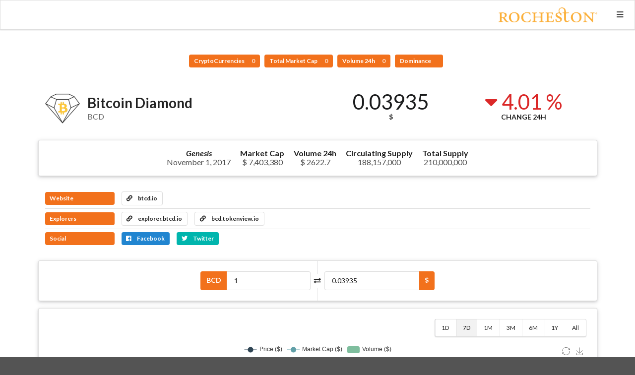

--- FILE ---
content_type: text/html; charset=UTF-8
request_url: https://coin.rosebird.org/currency/bitcoin-diamond
body_size: 4099
content:
<!DOCTYPE html>
<html lang="en">
<head>

    <meta charset="UTF-8">
    <meta http-equiv="X-UA-Compatible" content="IE=edge">
    <meta name="viewport" content="width=device-width,initial-scale=1">

    
    <title>Rocheston Cryptocurrency</title>
    <meta name="description" content=""/>
    <link rel="canonical" href="https://coin.rosebird.org/currency/bitcoin-diamond" />


    <meta property="og:type" content="website"/>
    <meta property="og:url" content="https://coin.rosebird.org/currency/bitcoin-diamond"/>
    <meta property="og:title" content="Bitcoin Diamond (BCD)"/>
    <meta property="og:description" content=""/>
    <meta property="og:site_name" content="Rocheston Cryptocurrency Exchange"/>
    

    <meta name="twitter:card" content="summary"/>
    <meta name="twitter:description" content=""/>
    <meta name="twitter:title" content="Bitcoin Diamond (BCD)"/>
    <meta name="twitter:url" content="https://coin.rosebird.org/currency/bitcoin-diamond"/>
            
    <meta name="theme-color" content="#FE9A76">

            <link rel="stylesheet" href="https://cdnjs.cloudflare.com/ajax/libs/semantic-ui/2.4.1/semantic.min.css">
            <link rel="stylesheet" href="https://coin.rosebird.org/assets/frontend/css/frontend.css">
    
    <style>
        #top-menu {background-color: #ffffff;}
        #top-menu .item {color: #333333;}

        
        #sidebar-menu {background-color: #ffffff;}
        #sidebar-menu .item {color: #333333;}
        #header-logo {height: 30px; }
        #stats {padding-top: 110px;}
        #footer {background-color: #f3f3f3;}
        #footer-main h1, #footer-main h1 .sub.header {color: #333333;}
        #footer-main h3 {color: #222222;}
        #footer-main .item, #footer-main .item i {color: #333333;}
        #footer-bottom-bar, #footer-bottom-bar a {
            background-color: #f0f0f0;
            color: #333333;
        }
    </style>

    <style></style>
</head>
<body>

<div id="sidebar-menu" class="ui big vertical sidebar menu right">
        <div class="item">
            <select class="fluid price-currency ui search dropdown"></select>
        </div>
    <div class="item">
            <div class="fluid language ui compact selection dropdown">
        <input type="hidden">
        <i class="dropdown icon"></i>
        <div class="text">EN</div>
        <div class="menu">
                            <div class="item" data-value="en">
                    <i class="gb uk flag"></i>
                    EN                </div>
                            <div class="item" data-value="es">
                    <i class="es flag"></i>
                    ES                </div>
                            <div class="item" data-value="pt">
                    <i class="pt flag"></i>
                    PT                </div>
                            <div class="item" data-value="de">
                    <i class="de flag"></i>
                    DE                </div>
                            <div class="item" data-value="nl">
                    <i class="nl flag"></i>
                    NL                </div>
                            <div class="item" data-value="fr">
                    <i class="fr flag"></i>
                    FR                </div>
                            <div class="item" data-value="it">
                    <i class="it flag"></i>
                    IT                </div>
                            <div class="item" data-value="hu">
                    <i class="hu flag"></i>
                    HU                </div>
                            <div class="item" data-value="ro">
                    <i class="ro flag"></i>
                    RO                </div>
                            <div class="item" data-value="sv">
                    <i class="se flag"></i>
                    SV                </div>
                            <div class="item" data-value="pl">
                    <i class="pl flag"></i>
                    PL                </div>
                            <div class="item" data-value="id">
                    <i class="id flag"></i>
                    ID                </div>
                            <div class="item" data-value="zh">
                    <i class="cn flag"></i>
                    ZH                </div>
                            <div class="item" data-value="zh-tw">
                    <i class="tw flag"></i>
                    ZH-TW                </div>
                            <div class="item" data-value="ja">
                    <i class="jp flag"></i>
                    JA                </div>
                            <div class="item" data-value="ko">
                    <i class="kr flag"></i>
                    KO                </div>
                            <div class="item" data-value="ru">
                    <i class="ru flag"></i>
                    RU                </div>
                            <div class="item" data-value="ar">
                    <i class="sa flag"></i>
                    AR                </div>
                            <div class="item" data-value="th">
                    <i class="th flag"></i>
                    TH                </div>
                            <div class="item" data-value="vi">
                    <i class="vn flag"></i>
                    VI                </div>
                            <div class="item" data-value="tr">
                    <i class="tr flag"></i>
                    TR                </div>
                    </div>
    </div>
        </div>
</div>

<nav id="top-menu" class="ui borderless fluid fixed menu">
    
        <div class="right menu">
            <a href="https://coin.rosebird.org/" class="brand item"><img id="header-logo" src="https://coin.rosebird.org/images/1598837690.png"></a>            <a id="sidebar-menu-toggle" class="item"><i class="sidebar icon"></i></a>
        </div>

    </nav>

<div class="pusher">
    <div id="stats" class="ui center aligned basic segment">
        <div class="ui basic labels">
            <a class="ui orange label" href="https://coin.rosebird.org/market">
                CryptoCurrencies                <div class="detail">0</div>
            </a>
                        <a class="ui orange label" href="https://coin.rosebird.org/market">
                Total Market Cap                <div class="detail">0</div>
            </a>
            <a class="ui orange label" href="https://coin.rosebird.org/market">
                Volume 24h                <div class="detail">0</div>
            </a>
            <a class="ui orange label" href="https://coin.rosebird.org/market">
                Dominance                <div class="detail"></div>
            </a>
        </div>
    </div>
    <main id="content">

<div class="ui container">

    <div class="ui stackable two columns grid basic segment">
        <div class="row">
            <div id="currency-header-col" class="column">
                <h1 class="ui header">
                    <img src="https://coin.rosebird.org/coins_images/bitcoin-diamond/large.png">
                    <div class="content">
                        Bitcoin Diamond                        <div class="sub header">BCD</div>
                    </div>
                </h1>
            </div>

            <div class="center aligned column">
                <div class="ui two small statistics">
                    <div id="currency-price" class="statistic">
                        <div class="value">0.03935</div>
                        <div class="label">$</div>
                    </div>

                    <div class="red mini statistic">
                        <div class="value">
                            <i class="caret down icon"></i>
                            4.01 %                        </div>
                        <div class="label">Change 24h</div>
                    </div>
                </div>
            </div>
        </div>
    </div>

</div>



<div class="ui container">

        <div id="currency-info" class="ui raised center aligned segment container">
        <div class="ui large horizontal list">
                            <div class="item">
                    <div class="header"><i>Genesis</i></div>
                    <div class="description">November 1, 2017</div>
                </div>
                        <div class="item">
                <div class="header">Market Cap</div>
                <div class="description">$ 7,403,380</div>
            </div>
            <div class="item">
                <div class="header">Volume 24h</div>
                <div class="description">$ 2622.7</div>
            </div>
                        <div class="item">
                <div class="header">Circulating Supply</div>
                <div class="description">188,157,000</div>
            </div>
                                    <div class="item">
                <div class="header">Total Supply</div>
                <div class="description">210,000,000</div>
            </div>
                    </div>
    </div>
    


                        <div id="currency-links" class="ui basic segment">

                <div class="ui divided list">
                                            <div class="item">
                            <div class="ui horizontal list">
                                <div class="item">
                                    <div class="ui orange heading-label label">Website</div>
                                </div>
                                                                    <div class="item">
                                        <a class="ui basic label" target='_blank' href="http://btcd.io/">
                                            <i class="linkify icon"></i>
                                            btcd.io                                        </a>
                                    </div>
                                                            </div>
                        </div>
                                        <div class="item">
                        <div class="ui horizontal list">
                            <div class="item">
                                <div class="ui orange heading-label label">Explorers</div>
                            </div>
                                                            <div class="item">
                                    <a class="ui basic label" target='_blank' href="http://explorer.btcd.io/#/">
                                        <i class="linkify icon"></i>
                                        explorer.btcd.io                                    </a>
                                </div>
                                                            <div class="item">
                                    <a class="ui basic label" target='_blank' href="https://bcd.tokenview.io/">
                                        <i class="linkify icon"></i>
                                        bcd.tokenview.io                                    </a>
                                </div>
                                                    </div>
                    </div>
                    <div class="item">
                        <div class="ui horizontal list">
                            <div class="item">
                                <div class="ui orange heading-label label">Social</div>
                            </div>
                                                            <div class="item">
                                    <a href="https://www.facebook.com/btdbitcoin" target="_blank" class="ui blue label">
                                        <i class="facebook icon"></i>
                                        Facebook
                                    </a>
                                </div>
                                                                                        <div class="item">
                                    <a href="https://twitter.com/BitcoinDiamond_" target="_blank" class="ui teal label">
                                        <i class="twitter icon"></i>
                                        Twitter
                                    </a>
                                </div>
                                                                                                            </div>
                    </div>
                </div>
            </div>
        
    
            <div id="currency-converter" class="ui raised centered padded segment">
            <div class="ui two columns grid">
                <div class="ui vertical divider"><i class="exchange icon"></i></div>
                <div class="centered row">
                    <div class="right aligned column">
                        <div class="ui fluid labeled input">
                            <div class="ui orange label">BCD</div>
                            <input class="input-left" type="number" value="1">
                        </div>
                    </div>
                    <div class="column">
                        <div class="ui fluid right labeled input">
                            <input class="input-right" type="number">
                            <div class="ui orange label">$</div>
                        </div>
                    </div>
                </div>
            </div>
        </div>
    

        <div id="currency-chart-wrapper" class="ui raised right aligned padded segment">
        <div id="currency-chart-menu" class="ui right floated tiny pagination menu">
            <div class="right menu">
                <div class="link item" data-dataset="1">1D</div>
                <div class="active link item" data-dataset="7">7D</div>
                <div class="link item" data-dataset="30">1M</div>
                <div class="link item" data-dataset="90">3M</div>
                <div class="link item" data-dataset="180">6M</div>
                <div class="link item" data-dataset="365">1Y</div>
                <div class="link item" data-dataset="max">All</div>
            </div>
        </div>
        <div id="currency-chart"></div>
    </div>
    

        <div class="ui raised segment">
        <div class="ui centered header">Description</div>
        Bitcoin Diamond (BCD) is a fork of <a href="https://www.coingecko.com/en/coins/bitcoin">Bitcoin</a> that occurs at the predetermined height of block 495,866 and therewith a new chain will be generated as the BCD. Bitcoin Diamond miners will begin creating blocks with a new proof-of-work algorithm, and will consecutively develop and enhance the protection for account transfer and privacy based on original features of BTC. This will cause a bifurcation of the Bitcoin blockchain. The original Bitcoin blockchain will continue unaltered, but a new branch of the blockchain will split off from the original chain. It shares the same transaction history with Bitcoin until it starts branching and coming into a unique block from which it diverges. As a result of this process, a new cryptocurrency was created which we call “Bitcoin Diamond”.

Bitcoin Diamond coin could win over a lot of Bitcoin users with its faster transaction times, lower fees and easier access to new users. Bitcoin is a hugely popular coin but it can be quite difficult to use! Many critics of Bitcoin argue that the coin won’t be a valid replacement for normal money until users can make small purchases; quickly and easily. A network offering these features will also appeal to small businesses dealing in low priced, high-volume goods like coffee or fast food. However, in my opinion the price of Bitcoin Diamond will have to be more stable before it attracts any big-brand clients like Starbucks or McDonalds.

One of the main safety features of blockchain technology is encryption. Private personal information is hidden using computer code. Some critics of Bitcoin think that not enough user information is encrypted. For example, all transactions and their amounts can be seen by anyone using the Bitcoin network. This can make tracing the real identities of users fairly easy for governments and other organizations. The team behind Bitcoin Diamond wanted to encrypt more user information. However, they have recently decided not to add more privacy features to BCD. They feel that governments will soon start passing laws that stop cryptocurrencies from hiding user data. In a statement published on Medium, the team noted Japan and Russia as examples of this trend.

Bitcoin Diamond is processing much larger blocks than Bitcoin in the same amount of time. Larger blocks mean more transactions and a quicker average transaction time. Bitcoin Diamond makes it easy to mine BCD with less powerful computers. GPU mining allows more users to get involved in supporting the network and this can only be a good thing. Bitcoin is the world’s top cryptocurrency but it’s still quite difficult to use. Diamond coin’s high transaction speeds and low price could make it perfect for buying and selling small and inexpensive products like coffee or bus tickets.    </div>
    
    
</div>

</main>
    <footer id="footer">
        <div class="ui stackable grid">

            <div id="footer-main" class="centered row">
                <div class="middle aligned sixteen wide column">
                    <h1 class="ui header">
                                                Rocheston Cryptocurrency Exchange                    </h1>
                </div>

                                                                                                                                        </div>

                    </div>
    </footer>
</div>

<div id="slide-up" class="ui orange icon button" style="z-index: 9999; display: none;"><i class="arrow up icon"></i></div>

<div id="donation-box" class="ui modal">
    <div class="scrolling content">
        <div class="ui icon huge message">
            <i class="hand peace icon"></i>
            <div class="content">
                <div class="header"></div>
                <div></div>
            </div>
        </div>
                    </div>
    <div class="actions">
        <div class="ui ok green button">Thank you</div>
    </div>
</div>



<script>
    //<![CDATA[
    window.CoinTableConstants = {"price_currency":"USD","price_rate":{"name":"US Dollar","unit":"$","value":"1.00000000","type":"fiat"},"urls":{"market_page":"https:\/\/coin.rosebird.org\/market","currency_page":"https:\/\/coin.rosebird.org\/currency","press_page":"https:\/\/coin.rosebird.org\/press","mining_page":"https:\/\/coin.rosebird.org\/mining","services_page":"https:\/\/coin.rosebird.org\/services","icos_page":"https:\/\/coin.rosebird.org\/icos","exchanges_page":"https:\/\/coin.rosebird.org\/exchanges","api":"https:\/\/coin.rosebird.org\/api"},"coin":{"slug":"bitcoin-diamond","name":"Bitcoin Diamond","symbol":"BCD","tracking":null},"chart":{"currency":"USD","price":{"label":"Price ($)","color":"#2f4554"},"volume":{"label":"Volume ($)","color":"#7fbe9e"},"market_cap":{"label":"Market Cap ($)","color":"#61a0a8"}}};
    //]]>
</script>
    <script src="https://cdnjs.cloudflare.com/ajax/libs/jquery/3.3.1/jquery.min.js"></script>
    <script src="https://cdnjs.cloudflare.com/ajax/libs/jquery-cookie/1.4.1/jquery.cookie.min.js"></script>
    <script src="https://cdnjs.cloudflare.com/ajax/libs/semantic-ui/2.4.1/semantic.min.js"></script>
    <script src="https://cdnjs.cloudflare.com/ajax/libs/money.js/0.2.0/money.min.js"></script>
    <script src="https://coin.rosebird.org/assets/frontend/js/frontend.min.js"></script>
    <script src="https://cdnjs.cloudflare.com/ajax/libs/echarts/4.1.0/echarts-en.js"></script>
    <script src="https://coin.rosebird.org/assets/frontend/js/currency.min.js"></script>


</body>
</html>